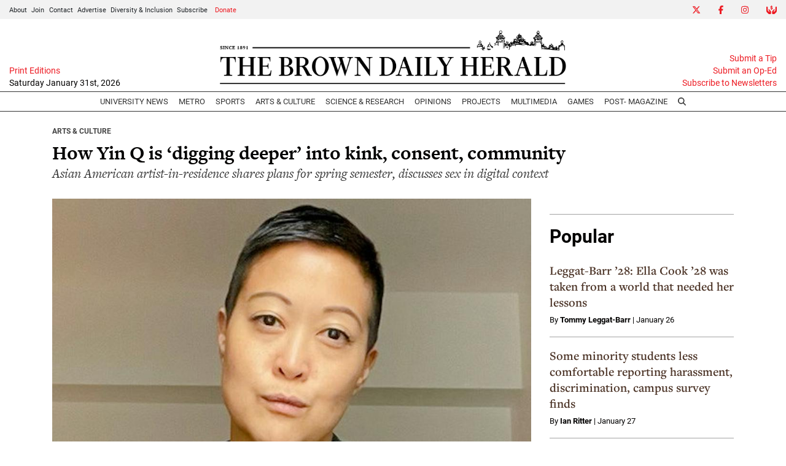

--- FILE ---
content_type: text/html; charset=UTF-8
request_url: https://www.browndailyherald.com/article/2023/02/how-yin-q-is-digging-deeper-into-kink-consent-community
body_size: 12946
content:
<!DOCTYPE html>
<html lang="en-US">
<!--
   _____ _   _                    _
  / ____| \ | |                  | |
 | (___ |  \| |_      _____  _ __| | _____
  \___ \| . ` \ \ /\ / / _ \| '__| |/ / __|
  ____) | |\  |\ V  V / (_) | |  |   <\__ \
 |_____/|_| \_| \_/\_/ \___/|_|  |_|\_\___/

SNworks - Solutions by The State News - http://getsnworks.com
-->
<head>
<meta charset="utf-8">
    <script type="text/javascript">var _sf_startpt=(new Date()).getTime();</script>

    <meta name="viewport" content="width=device-width">

    

    
            
<!-- CEO:STD-META -->


            	
                                                                
    <title>How Yin Q is ‘digging deeper’ into kink, consent, community - The Brown Daily Herald</title>
<style>#__ceo-debug-message{display: none;}#__ceo-debug-message-open,#__ceo-debug-message-close{font-size: 18px;color: #333;text-decoration: none;position: absolute;top: 0;left: 10px;}#__ceo-debug-message-close{padding-right: 10px;}#__ceo-debug-message #__ceo-debug-message-open{display: none;}#__ceo-debug-message div{display: inline-block;}#__ceo-debug-message.message-collapse{width: 50px;}#__ceo-debug-message.message-collapse div{display: none;}#__ceo-debug-message.message-collapse #__ceo-debug-message-close{display: none;}#__ceo-debug-message.message-collapse #__ceo-debug-message-open{display: inline !important;}.__ceo-poll label{display: block;}ul.__ceo-poll{padding: 0;}.__ceo-poll li{list-style-type: none;margin: 0;margin-bottom: 5px;}.__ceo-poll [name="verify"]{opacity: 0.001;}.__ceo-poll .__ceo-poll-result{max-width: 100%;border-radius: 3px;background: #fff;position: relative;padding: 2px 0;}.__ceo-poll span{z-index: 10;padding-left: 4px;}.__ceo-poll .__ceo-poll-fill{padding: 2px 4px;z-index: 5;top: 0;background: #4b9cd3;color: #fff;border-radius: 3px;position: absolute;overflow: hidden;}.__ceo-flex-container{display: flex;}.__ceo-flex-container .__ceo-flex-col{flex-grow: 1;}.__ceo-table{margin: 10px 0;}.__ceo-table td{border: 1px solid #333;padding: 0 10px;}.text-align-center{text-align: center;}.text-align-right{text-align: right;}.text-align-left{text-align: left;}.__ceo-text-right:empty{margin-bottom: 1em;}article:not(.arx-content) .btn{font-weight: 700;}article:not(.arx-content) .float-left.embedded-media{padding: 0px 15px 15px 0px;}article:not(.arx-content) .align-center{text-align: center;}article:not(.arx-content) .align-right{text-align: right;}article:not(.arx-content) .align-left{text-align: left;}article:not(.arx-content) table{background-color: #f1f1f1;border-radius: 3px;width: 100%;border-collapse: collapse;border-spacing: 0;margin-bottom: 1.5rem;caption-side: bottom;}article:not(.arx-content) table th{text-align: left;padding: 0.5rem;border-bottom: 1px solid #ccc;}article:not(.arx-content) table td{padding: 0.5rem;border-bottom: 1px solid #ccc;}article:not(.arx-content) figure:not(.embedded-media)> figcaption{font-size: 0.8rem;margin-top: 0.5rem;line-height: 1rem;}</style>

    <meta name="description" content="The American Studies department’s Spring 2023 Asian American Artist in Residence Yin Q wants to use their position to open the discussion around kinks and consent.&amp;nbsp;">

        
        <meta property="og:url" content="https://www.browndailyherald.com/article/2023/02/how-yin-q-is-digging-deeper-into-kink-consent-community">     <meta property="og:type" content="article">
    <meta property="og:site_name" content="The Brown Daily Herald">
    <meta property="og:title" content="How Yin Q is ‘digging deeper’ into kink, consent, community">     <meta property="og:description" content="The American Studies department’s Spring 2023 Asian American Artist in Residence Yin Q wants to use their position to open the discussion around kinks and consent.&amp;nbsp;">             <meta name="twitter:card" content="summary_large_image">


    
                                
                    <meta property="og:image" content="https://snworksceo.imgix.net/bdh/e4b67f3e-64db-44f5-b1ab-b3b830b6e292.sized-1000x1000.jpg?w=800&amp;dpr=2&amp;ar=16%3A9&amp;fit=crop&amp;crop=faces">          <meta property="og:image:width" content="800">         <meta property="og:image:height" content="600">     
				
    <script type="application/ld+json">
          {
            "@context": "http://schema.org",
            "@type": "NewsArticle",
            "headline": "How Yin Q is ‘digging deeper’ into kink, consent, community",
            "url": "https://www.browndailyherald.com/article/2023/02/how-yin-q-is-digging-deeper-into-kink-consent-community",
                            "thumbnailUrl": "https://snworksceo.imgix.net/bdh/e4b67f3e-64db-44f5-b1ab-b3b830b6e292.sized-1000x1000.jpg?w=800",
                "image": "https://snworksceo.imgix.net/bdh/e4b67f3e-64db-44f5-b1ab-b3b830b6e292.sized-1000x1000.jpg?w=800",
                        "dateCreated": "2023-02-23T22:05:00-05:00",
            "articleSection": "Arts &amp; Culture",
            "creator": ["Aalia Jagwani"],
            "author": ["Aalia Jagwani"],
            "keywords": ["Arts & Culture","homepage"]
          }
    </script>


    <!-- Google Tag Manager -->
<script>(function(w,d,s,l,i){w[l]=w[l]||[];w[l].push({'gtm.start':
new Date().getTime(),event:'gtm.js'});var f=d.getElementsByTagName(s)[0],
j=d.createElement(s),dl=l!='dataLayer'?'&l='+l:'';j.async=true;j.src=
'https://www.googletagmanager.com/gtm.js?id='+i+dl;f.parentNode.insertBefore(j,f);
})(window,document,'script','dataLayer','GTM-N3H2GLD');</script>
<!-- End Google Tag Manager -->

    <link rel="preconnect" href="https://use.typekit.net">
    <link rel="preconnect" href="https://d35jcxe8no8yhr.cloudfront.net">

    <link rel="stylesheet" href="https://use.typekit.net/mxr8glf.css">
    <link rel="stylesheet" href="https://stackpath.bootstrapcdn.com/bootstrap/4.3.1/css/bootstrap.min.css" integrity="sha384-ggOyR0iXCbMQv3Xipma34MD+dH/1fQ784/j6cY/iJTQUOhcWr7x9JvoRxT2MZw1T" crossorigin="anonymous">
    <link rel="stylesheet" type="text/css" media="screen, print" href="https://d35jcxe8no8yhr.cloudfront.net/2542656e2016fe17826b37b64e80fbec/dist/css/master.css">

    <script src="https://kit.fontawesome.com/026f103434.js" crossorigin="anonymous" data-auto-replace-svg="nest"></script>

    
    <link rel="apple-touch-icon" sizes="57x57" href="https://d35jcxe8no8yhr.cloudfront.net/2542656e2016fe17826b37b64e80fbec/dist/img/favicons/apple-icon-57x57.png">
<link rel="apple-touch-icon" sizes="60x60" href="https://d35jcxe8no8yhr.cloudfront.net/2542656e2016fe17826b37b64e80fbec/dist/img/favicons/apple-icon-60x60.png">
<link rel="apple-touch-icon" sizes="72x72" href="https://d35jcxe8no8yhr.cloudfront.net/2542656e2016fe17826b37b64e80fbec/dist/img/favicons/apple-icon-72x72.png">
<link rel="apple-touch-icon" sizes="76x76" href="https://d35jcxe8no8yhr.cloudfront.net/2542656e2016fe17826b37b64e80fbec/dist/img/favicons/apple-icon-76x76.png">
<link rel="apple-touch-icon" sizes="114x114" href="https://d35jcxe8no8yhr.cloudfront.net/2542656e2016fe17826b37b64e80fbec/dist/img/favicons/apple-icon-114x114.png">
<link rel="apple-touch-icon" sizes="120x120" href="https://d35jcxe8no8yhr.cloudfront.net/2542656e2016fe17826b37b64e80fbec/dist/img/favicons/apple-icon-120x120.png">
<link rel="apple-touch-icon" sizes="144x144" href="https://d35jcxe8no8yhr.cloudfront.net/2542656e2016fe17826b37b64e80fbec/dist/img/favicons/apple-icon-144x144.png">
<link rel="apple-touch-icon" sizes="152x152" href="https://d35jcxe8no8yhr.cloudfront.net/2542656e2016fe17826b37b64e80fbec/dist/img/favicons/apple-icon-152x152.png">
<link rel="apple-touch-icon" sizes="180x180" href="https://d35jcxe8no8yhr.cloudfront.net/2542656e2016fe17826b37b64e80fbec/dist/img/favicons/apple-icon-180x180.png">
<link rel="icon" type="image/png" sizes="192x192" href="https://d35jcxe8no8yhr.cloudfront.net/2542656e2016fe17826b37b64e80fbec/dist/img/favicons/android-icon-192x192.png">
<link rel="icon" type="image/png" sizes="32x32" href="https://d35jcxe8no8yhr.cloudfront.net/2542656e2016fe17826b37b64e80fbec/dist/img/favicons/favicon-32x32.png">
<link rel="icon" type="image/png" sizes="96x96" href="https://d35jcxe8no8yhr.cloudfront.net/2542656e2016fe17826b37b64e80fbec/dist/img/favicons/favicon-96x96.png">
<link rel="icon" type="image/png" sizes="16x16" href="https://d35jcxe8no8yhr.cloudfront.net/2542656e2016fe17826b37b64e80fbec/dist/img/favicons/favicon-16x16.png">
<link rel="manifest" href="https://d35jcxe8no8yhr.cloudfront.net/2542656e2016fe17826b37b64e80fbec/dist/img/favicons/manifest.json">
<meta name="msapplication-TileColor" content="#ffffff">
<meta name="msapplication-TileImage" content="https://d35jcxe8no8yhr.cloudfront.net/2542656e2016fe17826b37b64e80fbec/dist/img/favicons/ms-icon-144x144.png">
<meta name="theme-color" content="#ffffff">

            <link rev="canonical" type="text/html" href="https://www.browndailyherald.com/article/2023/02/how-yin-q-is-digging-deeper-into-kink-consent-community">
    <link rel="alternate shorter" type="text/html" href="">

    <link href="https://vjs.zencdn.net/7.5.4/video-js.css" rel="stylesheet">
    <link href="https://unpkg.com/@videojs/themes@1/dist/forest/index.css" rel="stylesheet">
    <script src="https://vjs.zencdn.net/7.5.4/video.js"></script>

    <script async src="https://securepubads.g.doubleclick.net/tag/js/gpt.js"></script>
<script>
  window.googletag = window.googletag || {cmd: []};
  googletag.cmd.push(function() {

    var mapping_leaderboard = googletag.sizeMapping().
        addSize([730, 0], [728, 90]). // Desktop, Tablet - leaderboard
        addSize([0, 0], [320, 50]). // Mobile
        build();

    googletag.defineSlot('/1149905/BDH_ATF_Article_728x90', [[728, 90], [320,50]], 'div-gpt-ad-1630955263016-0').defineSizeMapping(mapping_leaderboard).addService(googletag.pubads());
    googletag.defineSlot('/1149905/BDH_Footer_728x90', [[728, 90], [320,50]], 'div-gpt-ad-1630955322503-0').defineSizeMapping(mapping_leaderboard).addService(googletag.pubads());
    googletag.defineSlot('/1149905/Leaderboard2', [[728, 90],[320,50]], 'div-gpt-ad-1634256879681-0').defineSizeMapping(mapping_leaderboard).addService(googletag.pubads());
    googletag.defineSlot('/1149905/Leaderboard3', [[728, 90],[320,50]], 'div-gpt-ad-1634256921557-0').defineSizeMapping(mapping_leaderboard).addService(googletag.pubads());
    googletag.defineSlot('/1149905/BDH_RightSidebar_300x250', [300, 250], 'div-gpt-ad-1630955345506-0').addService(googletag.pubads());
    googletag.defineSlot('/1149905/BDH_RightSidebar2_300x250', [300, 250], 'div-gpt-ad-1630955376218-0').addService(googletag.pubads());
    googletag.defineSlot('/1149905/BDH_RightSidebar3_300x250', [300, 250], 'div-gpt-ad-1630955404629-0').addService(googletag.pubads());
    googletag.defineSlot('/1149905/BDH_RightSidebar4_300x250', [300, 250], 'div-gpt-ad-1630955423371-0').addService(googletag.pubads());
    googletag.defineSlot('/1149905/BDH_RightSidebar4_300x250', [300, 250], 'div-gpt-ad-1630955423371-1').addService(googletag.pubads());
    googletag.defineSlot('/1149905/Skyscraper', [300, 600], 'div-gpt-ad-1634570441696-0').addService(googletag.pubads());
    googletag.pubads().enableSingleRequest();
    googletag.pubads().collapseEmptyDivs();
    googletag.enableServices();
  });
</script>

<!-- Flytedesk Digital --> <script type="text/javascript"> (function (w, d, s, p) { let f = d.getElementsByTagName(s)[0], j = d.createElement(s); j.id = 'flytedigital'; j.async = true; j.src = 'https://digital.flytedesk.com/js/head.js#' + p; f.parentNode.insertBefore(j, f); })(window, document, 'script', '8b83127b-f344-4d9b-a1c1-f16449587903'); </script> <!-- End Flytedesk Digital -->

<script async src="https://pagead2.googlesyndication.com/pagead/js/adsbygoogle.js?client=ca-pub-8731315434789018" crossorigin="anonymous"></script>

<meta name="apple-itunes-app" content="app-id=6642661925">
</head>

<body class="article">
    <!-- Google Tag Manager (noscript) -->
<noscript><iframe src="https://www.googletagmanager.com/ns.html?id=GTM-N3H2GLD" height="0" width="0" style="display:none;visibility:hidden"></iframe></noscript>
<!-- End Google Tag Manager (noscript) -->
    <div class="skip-content">
        <span class="d-inline-block bg-white">Skip to <a href="#main-content" tabindex="0">Content</a>, <a href="#dockedNavContainer" tabindex="0">Navigation</a>, or <a href="#main-footer" tabindex="0">Footer</a>.</span>
    </div>

    <div class="preheader bg-gray d-xxl-none">
    <div class="container-fluid max-width">
        <div class="row align-items-center">
            <div class="col-12 col-md-6 text-center text-md-left">
                <ul class="list-inline mb-0 pb-0">
                    <li class="list-inline-item text-smaller mr-1"><a class="text-body" href="https://www.browndailyherald.com/page/about">About</a></li>
                    <li class="list-inline-item text-smaller mr-1"><a class="text-body" href="https://www.browndailyherald.com/page/join">Join</a></li>
                    <li class="list-inline-item text-smaller mr-1"><a class="text-body" href="https://www.browndailyherald.com/page/contact">Contact</a></li>
                    <li class="list-inline-item text-smaller mr-1"><a class="text-body" href="https://www.browndailyherald.com/page/advertise">Advertise</a></li>
                    <li class="list-inline-item text-smaller mr-1"><a class="text-body" href="https://www.browndailyherald.com/page/dei">Diversity &amp; Inclusion</a></li>
                    <li class="list-inline-item text-smaller"><a class="text-body" href="https://www.browndailyherald.com/page/subscribe">Subscribe</a></li>
                    <li class="list-inline-item text-smaller"><a class="text-body text-primary-color" href="https://www.browndailyherald.com/donation" target="_blank">Donate</a></li>
                </ul>
            </div>
            <div class="col-12 col-md-6 text-center text-md-right">
                <ul class="list-inline mb-0 pb-0">
                    <li class="list-inline-item"><a href="https://twitter.com/the_herald" class="nav-link px-2 pl-lg-0 pr-lg-2" target="_blank"><i class="fab fa-x-twitter" aria-label="Twitter"></i></a></li>
                    <li class="list-inline-item"><a href="https://www.facebook.com/browndailyherald" class="nav-link px-2" target="_blank"><i class="fab fa-facebook-f" aria-label="Facebook"></i></a></li>
                    <li class="list-inline-item"><a href="https://www.instagram.com/browndailyherald" class="nav-link px-2" target="_blank"><i class="fab fa-instagram" aria-labe="Instagram"></i></a></li>
                    <li class="list-inline-item"><a href="https://www.browndailyherald.com/donation" class="nav-link px-2 pl-lg-2 pr-lg-0" target="_blank"><i class="fas fa-hands-usd" aria-label="Give Now"></i></a></li>
                </ul>

            </div>
       </div>
    </div>
</div>
    <header class="mt-2">
    <div class="container-fluid max-width">
        <div class="row align-items-end">
            <div class="col-12 col-md-8 order-1 order-md-2 text-center">
                <a href="https://www.browndailyherald.com/"><img src="https://d35jcxe8no8yhr.cloudfront.net/2542656e2016fe17826b37b64e80fbec/dist/img/logo-black.png" class="w-75 d-block mx-auto" alt="Logo of The Brown Daily Herald"></a>
            </div>
            <div class="col-12 col-md-2 order-2 order-md-1 text-center text-md-left">
                                <a class="d-block text-smaller" href="https://issuu.com/browndailyherald" target="_blank" rel="noopener noreferer">Print Editions</a>
                <span class="text-smaller d-block mb-1" style="font-weight:500">Saturday January 31st, 2026</span>
            </div>
            <div class="col-12 col-md-2 order-3 text-right d-none d-md-block">
                <a class="d-block text-smaller" href="https://www.browndailyherald.com/page/submit">Submit a Tip</a>
                <a class="d-block text-smaller" href="https://www.browndailyherald.com/submissions">Submit an Op-Ed</a>
                <a class="d-block text-smaller mb-1" href="https://www.browndailyherald.com/newsletters">Subscribe to Newsletters</a>
            </div>
                    </div>
    </div>
</header>
    
<div id="dockedNavContainer">
    <nav class="navbar navbar-expand-lg navbar-light py-0" id="mainNavbar">
        <div class="container-fluid max-width">
            <button class="navbar-toggler border-0" type="button" data-toggle="collapse" data-target="#mainNavbarContent">
                <i class="fas fa-bars text-body"></i>
            </button>
            <a href="https://www.browndailyherald.com/" class="d-block mx-auto d-lg-none pr-3 py-2"><img src="https://d35jcxe8no8yhr.cloudfront.net/2542656e2016fe17826b37b64e80fbec/dist/img/logo-short.png" style="max-width:40px;" class="home-link-mobile" alt="The Brown Daily Herald"></a>
            <form method="get" action="https://www.browndailyherald.com/search" class="d-none w-100" role="search">
                <div class="d-flex">
                    <input type="hidden" name="a" value="1">
                    <input type="hidden" name="o" value="date">
                    <input type="search" name="s" class="flex-grow-1 form-control form-control-sm" placeholder="Search The Brown Daily Herald">
                    <button type="submit" aria-label="Search" class="ml-3 btn-reset d-inline"><i class="fas fa-search"></i></button>
                </div>
            </form>
            <a class="d-lg-none" href="https://www.browndailyherald.com/search?a=1&amp;o=date" aria-label="Search The Brown Daily Herald">
                <i class="fas fa-search text-body"></i>
            </a>

            <div class="collapse navbar-collapse text-uppercase font-sans" id="mainNavbarContent">

                <div class="row w-100 align-items-center px-0 mx-0">
                    <div class="col-lg order-1 order-md-2 text-center">
                        <ul class="navbar-nav mx-auto justify-content-center align-items-center">
                                                                                                <li class="navbar-item"><a id="navbar-item-news" class="nav-link" href="https://www.browndailyherald.com/section/university-news" title="University&#x20;News">University News</a></li>
                                                                                                                                <li class="navbar-item"><a id="navbar-item-metro" class="nav-link" href="https://www.browndailyherald.com/section/metro" title="Metro">Metro</a></li>
                                                                                                                                <li class="navbar-item"><a id="navbar-item-sports" class="nav-link" href="https://www.browndailyherald.com/section/sports" title="Sports">Sports</a></li>
                                                                                                                                <li class="navbar-item dropdown text-center" id="artsDropdownContainer">
                                        <a class="nav-link dropdown-toggle" href="https://www.browndailyherald.com/section/arts-culture" id="navbarDropdownArts" role="button" data-toggle="dropdown" aria-haspopup="true" aria-expanded="false">
                                            Arts &amp; Culture
                                        </a>
                                        <div class="dropdown-menu" aria-labelledby="navbarDropdownArts">
                                                                                            <a class="dropdown-item" href="https://www.browndailyherald.com/section/events">Events</a>
                                                                                            <a class="dropdown-item" href="https://www.browndailyherald.com/section/review">Review</a>
                                                                                    </div>
                                    </li>
                                                                                                                                <li class="navbar-item"><a id="navbar-item-science" class="nav-link" href="https://www.browndailyherald.com/section/science-research" title="Science&#x20;&amp;&#x20;Research">Science & Research</a></li>
                                                                                                                                <li class="navbar-item dropdown text-center" id="opinionDropdownContainer">
                                        <a class="nav-link dropdown-toggle" href="https://www.browndailyherald.com/section/opinions" id="navbarDropdownOpinion" role="button" data-toggle="dropdown" aria-haspopup="true" aria-expanded="false">
                                            Opinions
                                        </a>
                                        <div class="dropdown-menu" aria-labelledby="navbarDropdownOpinion">
                                                                                            <a class="dropdown-item" href="https://www.browndailyherald.com/section/columns">Columns</a>
                                                                                            <a class="dropdown-item" href="https://www.browndailyherald.com/section/op-ed">Op-Ed</a>
                                                                                            <a class="dropdown-item" href="https://www.browndailyherald.com/section/editorials">Editorials</a>
                                                                                            <a class="dropdown-item" href="https://www.browndailyherald.com/section/letters-to-the-editor">Letters to the Editor</a>
                                                                                            <a class="dropdown-item" href="https://www.browndailyherald.com/section/editors-note">Editor&#039;s Note</a>
                                                                                    </div>
                                    </li>
                                                                                                                                <li class="navbar-item"><a id="navbar-item-projects" class="nav-link" href="https://www.browndailyherald.com/section/projects" title="Projects">Projects</a></li>
                                                                                                                                <li class="navbar-item"><a id="navbar-item-multimedia" class="nav-link" href="https://www.browndailyherald.com/section/multimedia" title="Multimedia">Multimedia</a></li>
                                                                                                                                <li class="navbar-item"><a id="navbar-item-games" class="nav-link" href="https://www.browndailyherald.com/section/games" title="Games">Games</a></li>
                                                                                                                                <li class="navbar-item"><a id="navbar-item-magazine" class="nav-link" href="https://www.browndailyherald.com/post-magazine" title="Post-&#x20;Magazine">Post- Magazine</a></li>
                                                                                                                                <li class="navbar-item d-none d-lg-flex"><a id="navbar-item-search" class="nav-link" href="https://www.browndailyherald.com/search?a=1" title="" aria-label="Search The Brown Daily Herald"><i class="fas fa-search"></i></a></li>
                                                                                    </ul>
                    </div>
                    <div class="col-1 order-2 order-md-1 text-center text-lg-left pl-0 d-none d-xxl-block">
                        <ul class="navbar-nav ">
                            <li class="navbar-item text-smaller mr-1 dropdown" id="aboutDropdownContainer">
                                <a class="text-body dropdown-toggle" href="https://www.browndailyherald.com/page/about">About</a>
                                <div class="dropdown-menu" aria-labelledby="aboutDropdownContainer">
                                    <a class="dropdown-item" href="https://www.browndailyherald.com/page/about">About The Herald</a>
                                    <a class="dropdown-item" href="https://www.browndailyherald.com/page/join">Join</a>
                                    <a class="dropdown-item" href="https://www.browndailyherald.com/page/staff-ss-2021">Staff List</a>
                                    <a class="dropdown-item" href="https://www.browndailyherald.com/page/contact">Contact Us</a>
                                    <a class="dropdown-item" href="https://www.browndailyherald.com/page/reprint-request">Reprint Permission</a>
                                    <a class="dropdown-item" href="https://www.browndailyherald.com/page/dei">Diversity &amp; Inclusion</a>
                                </div>
                            </li>
                                                        <li class="navbar-item text-smaller mr-1"><a class="text-body" href="https://www.browndailyherald.com/page/advertise">Advertise</a></li>
                                                        <li class="navbar-item dropdown text-center" id="donateDropdownContainer" style="z-index:1051;">
                                <a class="nav-link dropdown-toggle text-smaller py-0 px-1 text-primary-color" href="https://www.browndailyherald.com/donation" id="navbarDropdownDonate" role="button" data-toggle="dropdown" aria-haspopup="true" aria-expanded="false">
                                    Donate
                                </a>
                                <div class="dropdown-menu" aria-labelledby="navbarDropdownDonate">
                                    <a class="dropdown-item" href="https://www.browndailyherald.com/donate" target="_blank" rel="noopener">Donate</a>
                                    <a class="dropdown-item" href="https://secure.lglforms.com/form_engine/s/oUsaS9kJIDw75uHexuR2sA" target="_blank" rel="noopener">Manage your donation</a>
                                </div>
                            </li>

                        </ul>
                    </div>
                    <div class="col-1 order-3 text-center text-lg-right pr-0 d-none d-xxl-block">
                        <ul class="navbar-nav">
                            <li class="navbar-item ml-auto"><a href="https://twitter.com/the_herald" class="nav-link px-2 pl-lg-0 pr-lg-2" target="_blank"><i class="fab fa-x-twitter" aria-label="Twitter"></i></a></li>
                            <li class="navbar-item"><a href="https://www.facebook.com/browndailyherald" class="nav-link px-2" target="_blank"><i class="fab fa-facebook-f" aria-label="Facebook"></i></a></li>
                            <li class="navbar-item"><a href="https://www.instagram.com/browndailyherald" class="nav-link px-2" target="_blank"><i class="fab fa-instagram" aria-labe="Instagram"></i></a></li>
                            <li class="navbar-item"><a href="https://www.browndailyherald.com/donation" class="nav-link px-2 pl-lg-2 pr-lg-0" target="_blank"><i class="fas fa-hands-usd" aria-label="Give Now"></i></a></li>
                        </ul>

                    </div>
                </div>


            </div>
        </div>
    </nav>
</div>
    
    

    <div class="mt-4">
        <!-- START gryphon/ads/placement-d.tpl -->
<div class="ad leaderboard text-center">
            <!-- /1149905/BDH_ATF_Article_728x90 -->
        <div id="div-gpt-ad-1630955263016-0">
        <script>
            googletag.cmd.push(function() { googletag.display('div-gpt-ad-1630955263016-0'); });
        </script>
        </div>
    </div>
<!-- END gryphon/ads/placement-d.tpl -->
    </div>

    <div id="main-content">
        <!-- START gryphon/article/main.tpl -->


    
<div class="container my-4">
    <div class="row mb-4">
        <div class="col-12">
            <article class="full-article">

                <div class="kicker"><span class="kicker"><a href="https://www.browndailyherald.com/section/arts-culture">Arts &amp; Culture</a></span></div>

                <h1>How Yin Q is ‘digging deeper’ into kink, consent, community</h1>
                                    <h2 class="font-weight-normal">Asian American artist-in-residence shares plans for spring semester, discusses sex in digital context</h2>
                            </article>
        </div>
    </div>
    <div class="row">
        <div class="col">
            <article class="full-article">

                                    <figure class="dom-art-container mb-4">
                                                    <img src="https://snworksceo.imgix.net/bdh/e4b67f3e-64db-44f5-b1ab-b3b830b6e292.sized-1000x1000.jpg?w=1000" alt="Jagwani_Writer&#x20;Residency_CO_Yin&#x20;Q.jpg" class="w-100">
                                                <div class="domphoto-caption mt-2">
                            <p>In April, Yin Q will host a program on digital sexuality, which will center around engaging in safe sexual practices online.</p>
<p></p>
<p>Courtesy of Yin Q</p>

                            
                        </div>
                    </figure>
                
                                    <div class="mx-0 mx-md-5 px-0 px-md-3">
                        <div class="row  mt-4 mb-0 mb-md-4">
                            <div class="col-12 col-md-6">
                                <aside class="author-name">
                                            
    
                                            By <a href="https://www.browndailyherald.com/staff/aalia-jagwani">Aalia Jagwani</a><br>Arts &amp; Culture Editor                        <ul class="list-inline d-inline">
                            </ul>
                    
                                    <div class="mt-1">
                                        <span class="can-localize">February 23, 2023 | 10:05pm EST</span>
                                    </div>
                                </aside>
                            </div>
                            <div class="col-12 col-md-6 text-left text-md-right d-print-none">
                                <ul class="social-links list-unsyled list-inline mt-4 mt-md-0">
                                    <li class="list-inline-item"><a href="http://www.facebook.com/sharer.php?u=https://www.browndailyherald.com/article/2023/02/how-yin-q-is-digging-deeper-into-kink-consent-community" target="_blank" class="sends-events" data-ga-category="Share" data-ga-action="click" data-ga-label="facebook" data-ga-value="CURL"><i class="fab fa-facebook"></i></a></li>
                                    <li class="list-inline-item"><a href="http://twitter.com/intent/tweet?url=https://www.browndailyherald.com/article/2023/02/how-yin-q-is-digging-deeper-into-kink-consent-community&amp;text=How Yin Q is ‘digging deeper’ into kink, consent, community" target="_blank" class="sends-events" data-ga-category="Share" data-ga-action="click" data-ga-label="twitter" data-ga-value="CURL"><i class="fab fa-x-twitter"></i></a></li>
                                                                        <li class="list-inline-item"><a href="mailto:?subject=How%20Yin%20Q%20is%20%E2%80%98digging%20deeper%E2%80%99%20into%20kink%2C%20consent%2C%20community%20|%20The%20Brown%20Daily%20Herald&amp;text=Check%20out%20this%20article%20from%20The%20Brown%20Daily%20Herald%3A%20https%3A%2F%2Fwww.browndailyherald.com%2Farticle%2F2023%2F02%2Fhow-yin-q-is-digging-deeper-into-kink-consent-community" class="sends-events" data-ga-category="Share" data-ga-action="click" data-ga-label="email" data-ga-value="CURL"><i class="fa fa-envelope"></i></a></li>
                                    <li class="list-inline-item"><a href="#" onclick="window.print()" class="sends-events" data-ga-category="Share" data-ga-action="click" data-ga-label="facebook" data-ga-value="CURL"><i class="fas fa-print"></i></a></li>
                                </ul>
                            </div>
                        </div>
                    </div>
                
                <div class="article-content mx-0 mx-md-5 px-0 px-md-3 mb-4">
                                            <p>Yin Q, the American Studies department’s Spring 2023 Asian American artist-in-residence, likes to think of themself as “not a leader but a gatherer.” </p>
<p>Q, who is a writer, producer, director and sex work activist, plans to use their new position to bring “people together” by working in conjunction with organizations <a href="https://www.redcanarysong.net/" target="_blank">Red Canary Song</a> and <a href="https://www.kinkoutevents.com/" target="_blank">Kink Out</a>.</p>
<p>“I’m bringing people to Brown to have conversations with me, because my work does not exist in a void,” they said. “My work is really with community.” </p>
<p>Q is an organizer at Red Canary Song, a collective of Asian and migrant sex workers, as well as a founder of Kink Out, a production group of queer, leather art and activism events that “center BIPOC representation,” she said.</p>

                        <div class="inline-ad d-block my-4 mr-0 mr-md-4 text-center d-print-none pb-2 bg-light">
                            <div class="py-2 text-center" style="font-size: 10px; letter-spacing: 1px; color:#999;">
  ADVERTISEMENT
</div>                            <!-- START gryphon/ads/placement-d.tpl -->
<div class="ad rectangle text-center">
            <!-- /1149905/BDH_RightSidebar4_300x250 -->
        <div id="div-gpt-ad-1630955423371-0" style="min-width: 300px; min-height: 250px;">
        <script>
            googletag.cmd.push(function() { googletag.display('div-gpt-ad-1630955423371-0'); });
        </script>
        </div>
    </div>
<!-- END gryphon/ads/placement-d.tpl -->
                        </div>

                        <p>Connecting members of Red Canary Song to Brown’s campus is particularly important to Q, as many of the women the collective works with have not had previous access to academia, they explained. </p>
<p>These women are “so hardworking and so smart,” and “bringing their work into a space” like the University bridges the gap between academia’s focus on subjects rather than “the people themselves,” she added.</p>
<p>Student program coordinators, who determine the artist-in-residence after soliciting community feedback, kept the resources offered with the position in mind during the selection process. “This is a huge opportunity to bring someone to an elite institution like Brown — and for Brown students to be able to engage with someone who they might not normally” engage with, said student coordinator Ren L[i]u ’23.</p>
<p>“Because this (position offers) a lot of money, we were hoping … it would be a redistribution of resources,” L[i]u added. “Knowing that the residency is shared by Q with the collectives” and that the money would financially benefit the communities of Red Canary Song and Kink Out encouraged their decision. </p>
<p>L[i]u also thought Q’s work made them a good fit “for conversations that were going on already among Asian diasporic and Asian American communities” on campus, including discussions about gender-based and sexual violence. </p>
<p>Q has organized a wide range of events for the spring semester, including a Valentine’s Day special workshop “Introduction to Rope/Shibari” and a conversation with Empress Wu, a social media coordinator and digital archivist for arts nonprofits, on “Sadomasochism, Power, Blood and Money.” </p>
<p>Upcoming events in March include a second Rope workshop and a screening of the documentary film “Fly in Power,” which explores issues among Asian migrant massage and sex workers, Q said. </p>
<p>Q’s goal is to expose students to larger conversations about topics like consent and kink. Given the glorification of abuse in some online representations of sadomasochism, the information present online today can be both intimidating and damaging “to how someone thinks about conducting kink in their relationships and communities,” they explained. </p>
<p>They emphasized the importance of “digging deeper into consent,” beyond “tutorials that were given during orientation,” which are aimed at perpetrators and victims but do not address how to “explore our own interests in a safe way, (taking) into consideration the power dynamics that are inherent in everyday relationships.” </p>
<p>For femme bodies, queer bodies and trans bodies, “consent is too soft a word,” Q said.</p>

                        <div class="inline-ad d-block my-4 mr-0 mr-md-4 text-center d-print-none pb-2 bg-light">
                            <div class="py-2 text-center" style="font-size: 10px; letter-spacing: 1px; color:#999;">
  ADVERTISEMENT
</div>                            <!-- START gryphon/ads/placement-d.tpl -->
<div class="ad rectangle text-center">
            <!-- /1149905/BDH_RightSidebar4_300x250 -->
        <div id="div-gpt-ad-1630955423371-1" style="min-width: 300px; min-height: 250px;">
        <script>
            googletag.cmd.push(function() { googletag.display('div-gpt-ad-1630955423371-1'); });
        </script>
        </div>
    </div>
<!-- END gryphon/ads/placement-d.tpl -->
                        </div>

                                                                            <p>Q’s workshops also aim to debunk some of the misrepresentations of kink in popular media. When doing their workshops, “whether I’m teaching something like rope bondage or something like flogging or spanking, I really let people know that this is about sensation,” she said. “It’s about really enjoying sensations and the cusp of sensations from pleasure and pain or power dynamics.” </p>
<p>One of the events Q is looking forward to most is a program on digital sexuality in April, which will be centered around “how to stay sexy online, but also how to protect yourself,” they said. </p>
<p>Q’s analysis of “censorship of sex work in digital spaces … is coming at a really critical political moment because of federal policies like the <a href="https://decriminalizesex.work/advocacy/sesta-fosta/what-is-sesta-fosta/" target="_blank">Stop Enabling Sex Traffickers Act and the Fight Online Sex Trafficking Act</a> that are really increasing surveillance and criminalization of sex work in digital spaces,” said graduate coordinator Mark Tseng Putterman MA’20 GS.</p>
<p>“I hope that students, through participating in these programs, can come away with just a more expansive and creative idea of what Asian American art ... can do and how that might play into their own creative practices,” Tseng-Putterman said. </p>
                            <div class="d-none d-md-block my-4 bg-gray p-4">
    <div class="d-flex text-center align-content-center justify-content-center">
<i class="fas fa-at fa-2x pr-2"></i> Get The Herald delivered to your inbox daily.</div>

    <form action="https://browndailyherald.us1.list-manage.com/subscribe/post?u=373505593bc39c5fd8ea5d5a8&amp;id=9a2e83adcb" method="post" id="mc-embedded-subscribe-form" name="mc-embedded-subscribe-form" class="validate" target="_blank" novalidate="">
        <div class="align-content-center mx-3 mt-2">
            <label for="mce-EMAIL" class="form-label pr-2 sr-only">Email</label>
            <div class="d-flex align-items-center">
                <input type="email" value="" name="EMAIL" class="form-control form-control-sm font-sans flex-grow-1" id="mce-EMAIL" placeholder="Your Email Address" required="">
                <input type="submit" value="Subscribe" name="subscribe" id="mc-embedded-subscribe" class="btn btn-primary font-weight-bold font-sans btn-sm ml-3">
            </div>
        </div>
        <div style="position: absolute; left: -8000px;" aria-hidden="true"><input type="text" name="b_373505593bc39c5fd8ea5d5a8_9a2e83adcb" tabindex="-1" value=""></div>
    </form>
</div>
                        
                        
                        

                    
                    <div class="mt-4">
                            
    
                    </div>

                </div>

            </article>

                                                    
            <hr>
                                <div class="mb-4 d-print-none">
                                        <div class="d-flex align-items-center">
                <div class="subheader h3 font-sans font-weight-bold mb-0 pb-0">More</div>
    </div>

                        <div class="row">
                                                            <div class="col-12 col-md mt-4 mt-md-0">
                                            
    
            
            
        
                    
    <article class="art-above">

                <div class="row">
            <div class="col-12 col-md-12   d-none d-md-block">
                                                        <div class="image-container mb-2 mb-md-0">
                                                    <a href="https://www.browndailyherald.com/article/2026/01/hundreds-in-providence-rally-against-ice-activity-joining-nationwide-shutdown" title="Hundreds in Providence rally against ICE activity, joining nationwide shutdown"><img src="https://snworksceo.imgix.net/bdh/dca05681-f59f-4879-bf76-f4a82a64f266.sized-1000x1000.jpg?w=1500&amp;ar=16%3A9&amp;fit=crop&amp;crop=faces&amp;facepad=3&amp;auto=format" class="dom-art-above-image w-100 d-block mx-auto" alt="A man speaks to a large crowd on the steps of Brown University’s John D. Rockefeller Jr. Library. Many people within the crowd hold signs and wear masks.  " loading="lazy"></a>
                                                                                                                            
                                            </div>
                                    
                
                
            </div>
            <div class="col-12 col-md-12 ">
                <div class="">

                    <h4 class="headline has-photo mt-0 mt-md-2 mb-2"><a href="https://www.browndailyherald.com/article/2026/01/hundreds-in-providence-rally-against-ice-activity-joining-nationwide-shutdown" title="Hundreds in Providence rally against ICE activity, joining nationwide shutdown">Hundreds in Providence rally against ICE activity, joining nationwide shutdown</a></h4>

                    
                                                                                </div>
            </div>
        </div>

                
    </article>

                                </div>
                                                            <div class="col-12 col-md mt-4 mt-md-0">
                                            
    
            
            
        
                    
    <article class="art-above">

                <div class="row">
            <div class="col-12 col-md-12   d-none d-md-block">
                                                        <div class="image-container mb-2 mb-md-0">
                                                    <a href="https://www.browndailyherald.com/article/2026/01/judges-awareness-of-racial-bias-does-not-mitigate-disparities-in-rates-of-defendant-release-harvard-professor-says-in-brown-talk" title="Judges’ awareness of racial bias does not mitigate disparities in rates of defendant release, Harvard professor says in Brown talk"><img src="https://snworksceo.imgix.net/bdh/b329e6dd-6b06-4677-8835-0d3ac3c16aaf.sized-1000x1000.jpg?w=1500&amp;ar=16%3A9&amp;fit=crop&amp;crop=faces&amp;facepad=3&amp;auto=format" class="dom-art-above-image w-100 d-block mx-auto" alt="Photo of Will Dobbie at a wooden stand giving a lecture to a group of students." loading="lazy"></a>
                                                                                                                            
                                            </div>
                                    
                
                
            </div>
            <div class="col-12 col-md-12 ">
                <div class="">

                    <h4 class="headline has-photo mt-0 mt-md-2 mb-2"><a href="https://www.browndailyherald.com/article/2026/01/judges-awareness-of-racial-bias-does-not-mitigate-disparities-in-rates-of-defendant-release-harvard-professor-says-in-brown-talk" title="Judges’ awareness of racial bias does not mitigate disparities in rates of defendant release, Harvard professor says in Brown talk">Judges’ awareness of racial bias does not mitigate disparities in rates of defendant release, Harvard professor says in Brown talk</a></h4>

                    
                                                                                </div>
            </div>
        </div>

                
    </article>

                                </div>
                                                            <div class="col-12 col-md mt-4 mt-md-0">
                                            
    
            
            
        
                    
    <article class="art-above">

                <div class="row">
            <div class="col-12 col-md-12   d-none d-md-block">
                                                        <div class="image-container mb-2 mb-md-0">
                                                    <a href="https://www.browndailyherald.com/article/2026/01/how-providence-place-mall-found-its-place-in-rhode-islands-heart-from-1999-to-2025" title="How Providence Place Mall found its place in Rhode Island’s heart, from 1999 to 2025"><img src="https://snworksceo.imgix.net/bdh/522104b7-d106-4c44-985e-cd6504af0836.sized-1000x1000.jpg?w=1500&amp;ar=16%3A9&amp;fit=crop&amp;crop=faces&amp;facepad=3&amp;auto=format" class="dom-art-above-image w-100 d-block mx-auto" alt="DSC_0187.JPG" loading="lazy"></a>
                                                                                                                            
                                            </div>
                                    
                
                
            </div>
            <div class="col-12 col-md-12 ">
                <div class="">

                    <h4 class="headline has-photo mt-0 mt-md-2 mb-2"><a href="https://www.browndailyherald.com/article/2026/01/how-providence-place-mall-found-its-place-in-rhode-islands-heart-from-1999-to-2025" title="How Providence Place Mall found its place in Rhode Island’s heart, from 1999 to 2025">How Providence Place Mall found its place in Rhode Island’s heart, from 1999 to 2025</a></h4>

                    
                                                                                </div>
            </div>
        </div>

                
    </article>

                                </div>
                                                    </div>
                    </div>
                
        </div>


        

<div class="col-12 fixed-sidebar d-print-none">
            <div class="mb-4 text-center">
            <!-- START gryphon/ads/placement-d.tpl -->
<div class="ad rectangle text-center">
            <!-- /1149905/BDH_RightSidebar_300x250 -->
        <div id="div-gpt-ad-1630955345506-0" style="min-width: 300px;">
        <script>
            googletag.cmd.push(function() { googletag.display('div-gpt-ad-1630955345506-0'); });
        </script>
        </div>
    </div>
<!-- END gryphon/ads/placement-d.tpl -->
        </div>
        <hr class="bg-gray">
    
    
            <div class="">
                            <div class="d-flex align-items-center">
                <div class="subheader h3 font-sans font-weight-bold mb-0 pb-0">Popular</div>
    </div>


            <div class="mt-4">
                                            
            
        
    <article class="art-hed">
        <div class="h4"><a href="https://www.browndailyherald.com/article/2026/01/leggat-barr-28-ella-cook-28-was-taken-from-a-world-that-needed-her-lessons" title="Leggat-Barr ’28: Ella Cook ’28 was taken from a world that needed her lessons">Leggat-Barr ’28: Ella Cook ’28 was taken from a world that needed her lessons</a></div>
                    <div class="dateline">

                                                        By <a href="https://www.browndailyherald.com/staff/thomas">Tommy Leggat-Barr</a>
                                        |
                
                <span class="time-since">                    January 26

</span>
            </div>
                    </article>

                    <hr class="bg-gray">
                                            
            
        
    <article class="art-hed">
        <div class="h4"><a href="https://www.browndailyherald.com/article/2026/01/some-minority-students-less-comfortable-reporting-harassment-discrimination-campus-survey-finds" title="Some minority students less comfortable reporting harassment, discrimination, campus survey finds">Some minority students less comfortable reporting harassment, discrimination, campus survey finds</a></div>
                    <div class="dateline">

                                                        By <a href="https://www.browndailyherald.com/staff/ian-ritter">Ian Ritter</a>
                                        |
                
                <span class="time-since">                    January 27

</span>
            </div>
                    </article>

                    <hr class="bg-gray">
                                            
            
        
    <article class="art-hed">
        <div class="h4"><a href="https://www.browndailyherald.com/article/2026/01/university-employees-grapple-with-changed-campus-as-students-return-for-spring-semester" title="University employees grapple with changed campus as students return for spring semester ">University employees grapple with changed campus as students return for spring semester </a></div>
                    <div class="dateline">

                                                        By <a href="https://www.browndailyherald.com/staff/james-libresco">James Libresco</a>
                                        |
                
                <span class="time-since">                    January 26

</span>
            </div>
                    </article>

                    <hr class="bg-gray">
                                            
            
        
    <article class="art-hed">
        <div class="h4"><a href="https://www.browndailyherald.com/article/2026/01/tao-27-abolish-ice-join-the-walkout" title="Tao ’27: Abolish ICE — join the walkout">Tao ’27: Abolish ICE — join the walkout</a></div>
                    <div class="dateline">

                                                        By <a href="https://www.browndailyherald.com/staff/evan-tao">Evan Tao</a>
                                        |
                
                <span class="time-since">                    January 28

</span>
            </div>
                    </article>

                    <hr class="bg-gray">
                                            
            
        
    <article class="art-hed">
        <div class="h4"><a href="https://www.browndailyherald.com/article/2026/01/consulting-firm-teneo-to-assist-with-post-shooting-security-reviews" title="Consulting firm Teneo to assist with post-shooting security reviews">Consulting firm Teneo to assist with post-shooting security reviews</a></div>
                    <div class="dateline">

                                                        By <a href="https://www.browndailyherald.com/staff/jeremiah-farr">Jeremiah Farr</a>
                                        |
                
                <span class="time-since">                    January 29

</span>
            </div>
                    </article>

                    <hr class="bg-gray">
                            </div>
        </div>
        
    
        
            <div class="my-4 text-center d-none d-md-block">
            <!-- START gryphon/ads/placement-d.tpl -->
<div class="ad skyscraper text-center">
            <!-- /1149905/Skyscraper -->
        <div id="div-gpt-ad-1634570441696-0" style="min-width: 300px; min-height: 600px;">
        <script>
            googletag.cmd.push(function() { googletag.display('div-gpt-ad-1634570441696-0'); });
        </script>
        </div>
   </div>
<!-- END gryphon/ads/placement-d.tpl -->
        </div>
        <hr class="bg-gray">
        
</div>
    </div>
</div>
<div data-name="snworks-article-id" data-value="6890751f-a4fb-4110-ad4c-8a2f496a6054"></div>

    </div>

    <hr class="bg-dark">

    <div class="my-4">
        <!-- START gryphon/ads/placement-d.tpl -->
<div class="ad leaderboard text-center">
            <!-- /1149905/BDH_Footer_728x90 -->
        <div id="div-gpt-ad-1630955322503-0">
        <script>
            googletag.cmd.push(function() { googletag.display('div-gpt-ad-1630955322503-0'); });
        </script>
        </div>
    </div>
<!-- END gryphon/ads/placement-d.tpl -->
    </div>

    <footer class="bg-secondary-color mt-3 py-3 text-white" id="main-footer">
    <div class="container">
        <div class="row text-left align-items-center">
            <div class="col-6 col-lg-9 order-lg-2 py-2">
                <div class="row">
                    <div class="col-12 col-lg offset-lg-2 d-none d-md-block">
                        <ul class="list-unstyled mb-0">
                            <li class="list-unstyled-item"><a href="https://www.browndailyherald.com/section/news" class="text-white font-weight-light">News</a></li>
                            <li class="list-unstyled-item"><a href="https://www.browndailyherald.com/section/sports" class="text-white font-weight-light">Sports</a></li>
                            <li class="list-unstyled-item"><a href="https://www.browndailyherald.com/section/arts-culture" class="text-white font-weight-light">Arts &amp; Culture</a></li>
                            <li class="list-unstyled-item"><a href="https://www.browndailyherald.com/section/science-research" class="text-white font-weight-light">Science &amp; Research</a></li>
                            <li class="list-unstyled-item"><a href="https://www.browndailyherald.com/section/opinions" class="text-white font-weight-light">Opinions</a></li>
                            <li class="list-unstyled-item"><a href="https://www.browndailyherald.com/section/multimedia" class="text-white font-weight-light">Multimedia</a></li>
                            <li class="list-unstyled-item"><a href="https://www.browndailyherald.com/post-magazine" class="text-white font-weight-light">post- magazine</a></li>
                        </ul>
                    </div>
                    <div class="col-12 col-lg">
                        <ul class="list-unstyled mb-4 mb-lg-0">
                            <li class="list-unstyled-item"><a href="https://www.browndailyherald.com/page/about" class="text-white font-weight-light">About us</a></li>
                            <li class="list-unstyled-item"><a href="https://www.browndailyherald.com/page/contact" class="text-white font-weight-light">Contact us</a></li>
                            <li class="list-unstyled-item"><a href="https://www.browndailyherald.com/page/advertise" class="text-white font-weight-light">Advertising</a></li>
                            <li class="list-unstyled-item"><a href="https://www.browndailyherald.com/donation" class="text-white font-weight-light" target="_blank">Donate</a></li>
                            <li class="list-unstyled-item"><a href="https://www.browndailyherald.com/page/terms" class="text-white font-weight-light">Terms of Service</a></li>
                            <li class="list-unstyled-item"><a href="https://www.browndailyherald.com/page/privacy" class="text-white font-weight-light">Privacy Policy</a></li>
                            <li class="list-unstyled-item"><a href="https://www.browndailyherald.com/page/staff" class="text-white font-weight-light">Masthead</a></li>
                            <li class="list-unstyled-item"><a href="https://heraldalumni.org/" target="_blank" rel="noopener" class="text-white font-weight-light">Alumni</a></li>
                        </ul>
                    </div>
                    <div class="col-12 col-lg">
                        <form action="https://browndailyherald.us1.list-manage.com/subscribe/post?u=373505593bc39c5fd8ea5d5a8&amp;id=9a2e83adcb" method="post" id="mc-embedded-subscribe-form" name="mc-embedded-subscribe-form" class="validate" target="_blank" novalidate="">
                            <div class="h6 font-sans text-white">Subscribe to our newsletter</div>
                            <div class="align-content-center">
                                <label for="mce-EMAIL" class="form-label pr-2 sr-only">Email</label>
                                <div class="">
                                    <input type="email" value="" name="EMAIL" class="form-control form-control-sm font-sans" id="mce-EMAIL" placeholder="Your Email Address" required=""><div style="position: absolute; left: -8000px;" aria-hidden="true"><input type="text" name="b_373505593bc39c5fd8ea5d5a8_9a2e83adcb" tabindex="-1" value=""></div>
                                </div>
                                <div class="">
                                    <input type="submit" value="Subscribe" name="subscribe" id="mc-embedded-subscribe" class="btn btn-primary font-weight-bold font-sans btn-sm btn-block mt-2">
                                </div>
                            </div>
                        </form>
                    </div>
                </div>
            </div>
            <div class="col-6 col-lg ml-lg-4 order-lg-1 py-2">
                <div class="">
                    <a href="https://www.browndailyherald.com/"><img src="https://d35jcxe8no8yhr.cloudfront.net/2542656e2016fe17826b37b64e80fbec/dist/img/logo-short-alt.png" alt="The Brown Daily Herald" class="d-inline-block mt-n2 mb-3" style="max-width:80px;"></a>

                    <p>
                        The Brown Daily Herald, Inc. is a financially independent, nonprofit media organization with more than 250 students working across our journalism, business and web divisions.
                    </p>

                    <ul class="list-inline d-block d-lg-inline mt-2 pr-lg-2">
                        <li class="list-inline-item"><a href="https://twitter.com/the_herald" aria-label="Follow us on Twitter">
                            <i class="fab fa-x-twitter text-white"></i>
                        </a></li>
                        <li class="list-inline-item"><a href="https://facebook.com/browndailyherald" aria-label="Follow us on Facebook">
                            <i class="fab fa-facebook-f text-white"></i>
                        </a></li>
                        <li class="list-inline-item"><a href="https://instagram.com/browndailyherald" aria-label="Follow us on Instagram">
                            <i class="fab fa-instagram text-white"></i>
                        </a></li>
                        <li class="list-inline-item"><a href="https://www.browndailyherald.com/plugin/feeds/top-stories.xml" aria-label="Top Stories RSS 2.0 Feed">
                            <i class="fas fa-rss text-white"></i>
                        </a></li>
                    </ul>
                </div>
            </div>
        </div>
    </div>
</footer>
<div class="container py-2 font-weight-bold text-black">
    <div class="row">
        <div class="col-12 col-lg-6 text-center text-lg-left">
            <small>Powered by <a href="https://getsnworks.com" target="_blank"><img src="https://duvq7ua50whdw.cloudfront.net/611d8613ded5b4d43232ade12fd62a2f/dist/img/snworks-logo-black.png" style="max-width:60px" class="d-inline-block mt-n1" alt="SNworks"></a> Solutions by The State News</small>
        </div>
        <div class="col-12 col-lg-6 text-center text-lg-right">
            <small>All Content &copy; 2026 The Brown Daily Herald, Inc.</small>
        </div>
    </div>
</div>

    <script src="https://code.jquery.com/jquery-3.4.1.min.js" integrity="sha256-CSXorXvZcTkaix6Yvo6HppcZGetbYMGWSFlBw8HfCJo=" crossorigin="anonymous"></script>
    <script src="https://cdn.jsdelivr.net/npm/popper.js@1.16.0/dist/umd/popper.min.js" integrity="sha384-Q6E9RHvbIyZFJoft+2mJbHaEWldlvI9IOYy5n3zV9zzTtmI3UksdQRVvoxMfooAo" crossorigin="anonymous"></script>
    <script src="https://stackpath.bootstrapcdn.com/bootstrap/4.4.1/js/bootstrap.min.js" integrity="sha384-wfSDF2E50Y2D1uUdj0O3uMBJnjuUD4Ih7YwaYd1iqfktj0Uod8GCExl3Og8ifwB6" crossorigin="anonymous"></script>

            <script src="https://d35jcxe8no8yhr.cloudfront.net/2542656e2016fe17826b37b64e80fbec/dist/js/master-min.js"></script>
        
        


                    
                                
            

            <script type="text/javascript"> var infolinks_pid = 3388635; var infolinks_wsid = 0; </script> <script type="text/javascript" src="//resources.infolinks.com/js/infolinks_main.js"></script>
        <script src="https://static.getsnworks.com/js/lighbox/lightbox-2.0-min.js"></script>
                    <script>
        document.addEventListener("DOMContentLoaded", function() {
            document.querySelectorAll(".article-content p a").forEach(function(el) {
                if (el.hasAttribute("target")) {
                    return;
                }
                el.setAttribute("target", "_blank");
                el.setAttribute("rel", "noopener noreferrer");
            });
        });
    </script>
<!-- Built in 0.56017184257507 seconds --><div id="__ceo-8B7A2F29-C494-4EAA-9D3D-93356FF6FB40"></div>
<script src="https://www.browndailyherald.com/b/e.js"></script>
<script></script>
</body>
</html>

--- FILE ---
content_type: text/html; charset=utf-8
request_url: https://www.google.com/recaptcha/api2/aframe
body_size: 267
content:
<!DOCTYPE HTML><html><head><meta http-equiv="content-type" content="text/html; charset=UTF-8"></head><body><script nonce="sukHEASjMgRk1vTYfYrciA">/** Anti-fraud and anti-abuse applications only. See google.com/recaptcha */ try{var clients={'sodar':'https://pagead2.googlesyndication.com/pagead/sodar?'};window.addEventListener("message",function(a){try{if(a.source===window.parent){var b=JSON.parse(a.data);var c=clients[b['id']];if(c){var d=document.createElement('img');d.src=c+b['params']+'&rc='+(localStorage.getItem("rc::a")?sessionStorage.getItem("rc::b"):"");window.document.body.appendChild(d);sessionStorage.setItem("rc::e",parseInt(sessionStorage.getItem("rc::e")||0)+1);localStorage.setItem("rc::h",'1769881732357');}}}catch(b){}});window.parent.postMessage("_grecaptcha_ready", "*");}catch(b){}</script></body></html>

--- FILE ---
content_type: text/javascript;charset=UTF-8
request_url: https://www.browndailyherald.com/b/e.js
body_size: 677
content:
var _ceo = _ceo || {};

console.log("Starting integration for bdh");
console.log("FP", "80e6ee08-6b1b-47ed-971d-1fb745a08b2d");
console.log("REF", "https://www.browndailyherald.com/article/2023/02/how-yin-q-is-digging-deeper-into-kink-consent-community");

window.addEventListener('DOMContentLoaded', function() {
    var _closer = document.getElementById('__ceo-debug-message-close');
    var _opener = document.getElementById('__ceo-debug-message-open');
    var _container = document.getElementById('__ceo-debug-message');

    var el = document.getElementById('__ceo-8B7A2F29-C494-4EAA-9D3D-93356FF6FB40');

    if (el) {
        window._ceo.BlockerEnabled = true;
    } else {
        window._ceo.BlockerEnabled = false;
    }

            
    if (!_container) {
        return;
    }

    _closer.addEventListener('click', function(e) {
        e.preventDefault();
        _container.classList.add('message-collapse');
    });
    _opener.addEventListener('click', function(e) {
        e.preventDefault();
        _container.classList.remove('message-collapse');
    });
});
